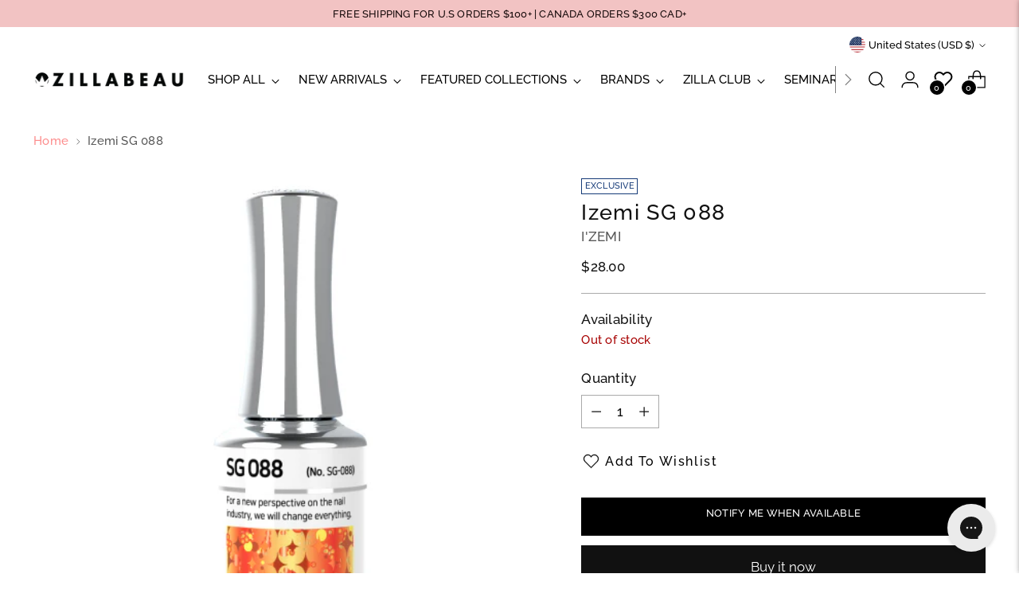

--- FILE ---
content_type: text/javascript; charset=utf-8
request_url: https://zillabeau.com/products/izemi-sg-088.js
body_size: 772
content:
{"id":8001262223677,"title":"Izemi SG 088","handle":"izemi-sg-088","description":"\u003ch1 style=\"text-align: center;\" data-mce-style=\"text-align: center;\"\u003eIzemi SG 088\u003c\/h1\u003e\n\u003cp style=\"text-align: center;\"\u003e SG 088 from the Tropical Paradise Collection\u003c\/p\u003e\n\u003cdiv style=\"text-align: center;\" data-mce-style=\"text-align: center;\"\u003e\n\u003cimg src=\"https:\/\/cdn.shopify.com\/s\/files\/1\/0262\/9130\/6586\/files\/sg088.jpg?v=1698950559\" alt=\"izemi sg088\" data-mce-fragment=\"1\" data-mce-src=\"https:\/\/cdn.shopify.com\/s\/files\/1\/0262\/9130\/6586\/files\/sg088.jpg?v=1698950559\"\u003e\u003ca href=\"https:\/\/zillabeau.com\/products\/izemi-tropical-paradise-collection\" target=\"_blank\"\u003e\u003cimg alt=\"izemi tropical paradise\" src=\"https:\/\/cdn.shopify.com\/s\/files\/1\/0262\/9130\/6586\/files\/main3_e4d4a9fc-8f26-49ce-9d2e-826faa7e7370.jpg?v=1698950352\" data-mce-fragment=\"1\" data-mce-src=\"https:\/\/cdn.shopify.com\/s\/files\/1\/0262\/9130\/6586\/files\/main3_e4d4a9fc-8f26-49ce-9d2e-826faa7e7370.jpg?v=1698950352\"\u003e\u003c\/a\u003e\u003cimg alt=\"izemi glitter gels stella b\" src=\"https:\/\/cdn.shopify.com\/s\/files\/1\/0262\/9130\/6586\/files\/stella_1.jpg?v=1698947514\" data-mce-src=\"https:\/\/cdn.shopify.com\/s\/files\/1\/0262\/9130\/6586\/files\/stella_1.jpg?v=1698947514\"\u003e\n\u003c\/div\u003e\n\u003cdiv style=\"text-align: center;\" data-mce-style=\"text-align: center;\"\u003eStella B is 100% European, exclusively imported by Izemi, a high quality gel using only premium glitter. Opaque in one coat and curable against external UV exposure.\u003c\/div\u003e\n\u003cdiv style=\"text-align: center;\" data-mce-style=\"text-align: center;\"\u003e\n\u003cimg src=\"https:\/\/cdn.shopify.com\/s\/files\/1\/0262\/9130\/6586\/files\/stella_2.jpg?v=1698947593\" alt=\"izemi stella b\"\u003e\u003cimg alt=\"IZEMI Stella B how to use\" src=\"https:\/\/cdn.shopify.com\/s\/files\/1\/0262\/9130\/6586\/files\/HOWTOUSE_d1143a6b-cbe5-418d-bff5-a5ccb0b879e6.jpg?v=1698947847\" data-mce-fragment=\"1\" data-mce-src=\"https:\/\/cdn.shopify.com\/s\/files\/1\/0262\/9130\/6586\/files\/HOWTOUSE_d1143a6b-cbe5-418d-bff5-a5ccb0b879e6.jpg?v=1698947847\"\u003e\n\u003c\/div\u003e\n\u003cdiv style=\"text-align: center;\" data-mce-style=\"text-align: center;\"\u003e1. Apply base coat and cure, capping the free edge.\u003cbr\u003e2. Apply color gel on the nail and cure in a lamp for 60 seconds.\u003cbr\u003e3. Repeat another coat of color.\u003cbr\u003e4. Finish with top coat and cure.\u003c\/div\u003e\n\u003cdiv style=\"text-align: center;\" data-mce-style=\"text-align: center;\"\u003e\u003c\/div\u003e\u003cdiv style=\"text-align: center;\" data-mce-style=\"text-align: center;\"\u003e\u003cspan data-mce-fragment=\"1\"\u003e\u003c\/span\u003e\u003c\/div\u003e \u003cdiv style=\"text-align: center;\" data-mce-style=\"text-align: center;\"\u003e\u003cspan data-mce-fragment=\"1\"\u003e\u003c\/span\u003e\u003c\/div\u003e \u003cdiv style=\"text-align: center;\" data-mce-style=\"text-align: center;\"\u003e\u003cspan data-mce-fragment=\"1\"\u003e\u003cstrong\u003eRECOMMENDED CURING TIME- UV: 60s \/ LED: 30s\u003c\/strong\u003e\u003c\/span\u003e\u003c\/div\u003e \u003cdiv style=\"text-align: center;\" data-mce-style=\"text-align: center;\"\u003e\u003c\/div\u003e","published_at":"2022-12-28T09:33:21-05:00","created_at":"2022-11-09T16:08:12-05:00","vendor":"Izemi","type":"Glitter Gel (Bottled)","tags":["C Grade","exclusive","glittergel","glittergels","notforoutlet","orange"],"price":2800,"price_min":2800,"price_max":2800,"available":false,"price_varies":false,"compare_at_price":0,"compare_at_price_min":0,"compare_at_price_max":0,"compare_at_price_varies":false,"variants":[{"id":43949640745277,"title":"Default Title","option1":"Default Title","option2":null,"option3":null,"sku":"ZB-IZE-GLI-3269-DEF-22-\/","requires_shipping":true,"taxable":true,"featured_image":null,"available":false,"name":"Izemi SG 088","public_title":null,"options":["Default Title"],"price":2800,"weight":59,"compare_at_price":0,"inventory_management":"shopify","barcode":"8809518487349","requires_selling_plan":false,"selling_plan_allocations":[]}],"images":["\/\/cdn.shopify.com\/s\/files\/1\/0262\/9130\/6586\/products\/SG088_1.jpg?v=1668028098"],"featured_image":"\/\/cdn.shopify.com\/s\/files\/1\/0262\/9130\/6586\/products\/SG088_1.jpg?v=1668028098","options":[{"name":"Title","position":1,"values":["Default Title"]}],"url":"\/products\/izemi-sg-088","media":[{"alt":null,"id":32144474046781,"position":1,"preview_image":{"aspect_ratio":1.0,"height":500,"width":500,"src":"https:\/\/cdn.shopify.com\/s\/files\/1\/0262\/9130\/6586\/products\/SG088_1.jpg?v=1668028098"},"aspect_ratio":1.0,"height":500,"media_type":"image","src":"https:\/\/cdn.shopify.com\/s\/files\/1\/0262\/9130\/6586\/products\/SG088_1.jpg?v=1668028098","width":500}],"requires_selling_plan":false,"selling_plan_groups":[]}

--- FILE ---
content_type: text/javascript; charset=utf-8
request_url: https://zillabeau.com/products/izemi-sg-088.js
body_size: 369
content:
{"id":8001262223677,"title":"Izemi SG 088","handle":"izemi-sg-088","description":"\u003ch1 style=\"text-align: center;\" data-mce-style=\"text-align: center;\"\u003eIzemi SG 088\u003c\/h1\u003e\n\u003cp style=\"text-align: center;\"\u003e SG 088 from the Tropical Paradise Collection\u003c\/p\u003e\n\u003cdiv style=\"text-align: center;\" data-mce-style=\"text-align: center;\"\u003e\n\u003cimg src=\"https:\/\/cdn.shopify.com\/s\/files\/1\/0262\/9130\/6586\/files\/sg088.jpg?v=1698950559\" alt=\"izemi sg088\" data-mce-fragment=\"1\" data-mce-src=\"https:\/\/cdn.shopify.com\/s\/files\/1\/0262\/9130\/6586\/files\/sg088.jpg?v=1698950559\"\u003e\u003ca href=\"https:\/\/zillabeau.com\/products\/izemi-tropical-paradise-collection\" target=\"_blank\"\u003e\u003cimg alt=\"izemi tropical paradise\" src=\"https:\/\/cdn.shopify.com\/s\/files\/1\/0262\/9130\/6586\/files\/main3_e4d4a9fc-8f26-49ce-9d2e-826faa7e7370.jpg?v=1698950352\" data-mce-fragment=\"1\" data-mce-src=\"https:\/\/cdn.shopify.com\/s\/files\/1\/0262\/9130\/6586\/files\/main3_e4d4a9fc-8f26-49ce-9d2e-826faa7e7370.jpg?v=1698950352\"\u003e\u003c\/a\u003e\u003cimg alt=\"izemi glitter gels stella b\" src=\"https:\/\/cdn.shopify.com\/s\/files\/1\/0262\/9130\/6586\/files\/stella_1.jpg?v=1698947514\" data-mce-src=\"https:\/\/cdn.shopify.com\/s\/files\/1\/0262\/9130\/6586\/files\/stella_1.jpg?v=1698947514\"\u003e\n\u003c\/div\u003e\n\u003cdiv style=\"text-align: center;\" data-mce-style=\"text-align: center;\"\u003eStella B is 100% European, exclusively imported by Izemi, a high quality gel using only premium glitter. Opaque in one coat and curable against external UV exposure.\u003c\/div\u003e\n\u003cdiv style=\"text-align: center;\" data-mce-style=\"text-align: center;\"\u003e\n\u003cimg src=\"https:\/\/cdn.shopify.com\/s\/files\/1\/0262\/9130\/6586\/files\/stella_2.jpg?v=1698947593\" alt=\"izemi stella b\"\u003e\u003cimg alt=\"IZEMI Stella B how to use\" src=\"https:\/\/cdn.shopify.com\/s\/files\/1\/0262\/9130\/6586\/files\/HOWTOUSE_d1143a6b-cbe5-418d-bff5-a5ccb0b879e6.jpg?v=1698947847\" data-mce-fragment=\"1\" data-mce-src=\"https:\/\/cdn.shopify.com\/s\/files\/1\/0262\/9130\/6586\/files\/HOWTOUSE_d1143a6b-cbe5-418d-bff5-a5ccb0b879e6.jpg?v=1698947847\"\u003e\n\u003c\/div\u003e\n\u003cdiv style=\"text-align: center;\" data-mce-style=\"text-align: center;\"\u003e1. Apply base coat and cure, capping the free edge.\u003cbr\u003e2. Apply color gel on the nail and cure in a lamp for 60 seconds.\u003cbr\u003e3. Repeat another coat of color.\u003cbr\u003e4. Finish with top coat and cure.\u003c\/div\u003e\n\u003cdiv style=\"text-align: center;\" data-mce-style=\"text-align: center;\"\u003e\u003c\/div\u003e\u003cdiv style=\"text-align: center;\" data-mce-style=\"text-align: center;\"\u003e\u003cspan data-mce-fragment=\"1\"\u003e\u003c\/span\u003e\u003c\/div\u003e \u003cdiv style=\"text-align: center;\" data-mce-style=\"text-align: center;\"\u003e\u003cspan data-mce-fragment=\"1\"\u003e\u003c\/span\u003e\u003c\/div\u003e \u003cdiv style=\"text-align: center;\" data-mce-style=\"text-align: center;\"\u003e\u003cspan data-mce-fragment=\"1\"\u003e\u003cstrong\u003eRECOMMENDED CURING TIME- UV: 60s \/ LED: 30s\u003c\/strong\u003e\u003c\/span\u003e\u003c\/div\u003e \u003cdiv style=\"text-align: center;\" data-mce-style=\"text-align: center;\"\u003e\u003c\/div\u003e","published_at":"2022-12-28T09:33:21-05:00","created_at":"2022-11-09T16:08:12-05:00","vendor":"Izemi","type":"Glitter Gel (Bottled)","tags":["C Grade","exclusive","glittergel","glittergels","notforoutlet","orange"],"price":2800,"price_min":2800,"price_max":2800,"available":false,"price_varies":false,"compare_at_price":0,"compare_at_price_min":0,"compare_at_price_max":0,"compare_at_price_varies":false,"variants":[{"id":43949640745277,"title":"Default Title","option1":"Default Title","option2":null,"option3":null,"sku":"ZB-IZE-GLI-3269-DEF-22-\/","requires_shipping":true,"taxable":true,"featured_image":null,"available":false,"name":"Izemi SG 088","public_title":null,"options":["Default Title"],"price":2800,"weight":59,"compare_at_price":0,"inventory_management":"shopify","barcode":"8809518487349","requires_selling_plan":false,"selling_plan_allocations":[]}],"images":["\/\/cdn.shopify.com\/s\/files\/1\/0262\/9130\/6586\/products\/SG088_1.jpg?v=1668028098"],"featured_image":"\/\/cdn.shopify.com\/s\/files\/1\/0262\/9130\/6586\/products\/SG088_1.jpg?v=1668028098","options":[{"name":"Title","position":1,"values":["Default Title"]}],"url":"\/products\/izemi-sg-088","media":[{"alt":null,"id":32144474046781,"position":1,"preview_image":{"aspect_ratio":1.0,"height":500,"width":500,"src":"https:\/\/cdn.shopify.com\/s\/files\/1\/0262\/9130\/6586\/products\/SG088_1.jpg?v=1668028098"},"aspect_ratio":1.0,"height":500,"media_type":"image","src":"https:\/\/cdn.shopify.com\/s\/files\/1\/0262\/9130\/6586\/products\/SG088_1.jpg?v=1668028098","width":500}],"requires_selling_plan":false,"selling_plan_groups":[]}